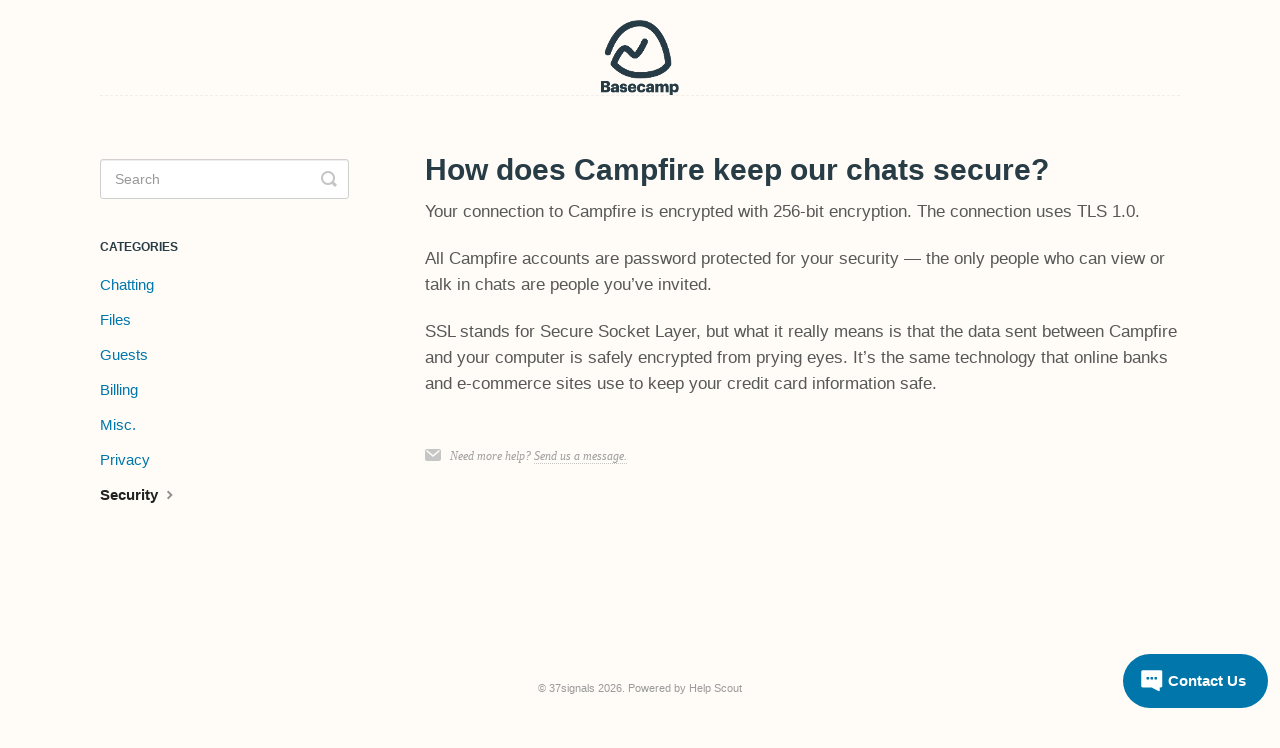

--- FILE ---
content_type: text/html; charset=utf-8
request_url: https://support.campfire-help.com/article/140-how-does-campfire-keep-our-chats-secure
body_size: 3389
content:


<!DOCTYPE html>
<html>
    
<head>
    <meta charset="utf-8"/>
    <title>How does Campfire keep our chats secure? - Campfire Help</title>
    <meta name="viewport" content="width=device-width, maximum-scale=1"/>
    <meta name="apple-mobile-web-app-capable" content="yes"/>
    <meta name="format-detection" content="telephone=no">
    <meta name="description" content="Your connection to Campfire is encrypted with 256-bit encryption. The connection uses TLS 1.0. All Campfire accounts are password protected for your security — "/>
    <meta name="author" content="37signals"/>
    <link rel="canonical" href="https://support.campfire-help.com/article/140-how-does-campfire-keep-our-chats-secure"/>
    
        
   
            <meta name="twitter:card" content="summary"/>
            <meta name="twitter:title" content="How does Campfire keep our chats secure?" />
            <meta name="twitter:description" content="Your connection to Campfire is encrypted with 256-bit encryption. The connection uses TLS 1.0. All Campfire accounts are password protected for your security — "/>


    

    
        <link rel="stylesheet" href="//d3eto7onm69fcz.cloudfront.net/assets/stylesheets/launch-1769154604168.css">
    
    <style>
        body { background: #fffcf7; }
        .navbar .navbar-inner { background: #2c323d; }
        .navbar .nav li a, 
        .navbar .icon-private-w  { color: #c0c0c0; }
        .navbar .brand, 
        .navbar .nav li a:hover, 
        .navbar .nav li a:focus, 
        .navbar .nav .active a, 
        .navbar .nav .active a:hover, 
        .navbar .nav .active a:focus  { color: #ffffff; }
        .navbar a:hover .icon-private-w, 
        .navbar a:focus .icon-private-w, 
        .navbar .active a .icon-private-w, 
        .navbar .active a:hover .icon-private-w, 
        .navbar .active a:focus .icon-private-w { color: #ffffff; }
        #serp-dd .result a:hover,
        #serp-dd .result > li.active,
        #fullArticle strong a,
        #fullArticle a strong,
        .collection a,
        .contentWrapper a,
        .most-pop-articles .popArticles a,
        .most-pop-articles .popArticles a:hover span,
        .category-list .category .article-count,
        .category-list .category:hover .article-count { color: #4381b5; }
        #fullArticle, 
        #fullArticle p, 
        #fullArticle ul, 
        #fullArticle ol, 
        #fullArticle li, 
        #fullArticle div, 
        #fullArticle blockquote, 
        #fullArticle dd, 
        #fullArticle table { color:#585858; }
    </style>
    
        <link rel="stylesheet" href="//helpscout-docs.37signals.com/campfire-docs-styles.css">
    
    <link rel="apple-touch-icon-precomposed" href="//d3eto7onm69fcz.cloudfront.net/assets/ico/touch-152.png">
    <link rel="shortcut icon" type="image/png" href="//d33v4339jhl8k0.cloudfront.net/docs/assets/59de6bbc2c7d3a40f0ed605f/images/5fdbe6f027288b7f895d6a9f/sheets-icon.png">
    <!--[if lt IE 9]>
    
        <script src="//d3eto7onm69fcz.cloudfront.net/assets/javascripts/html5shiv.min.js"></script>
    
    <![endif]-->
    
        <script type="application/ld+json">
        {"@context":"https://schema.org","@type":"WebSite","url":"https://support.campfire-help.com","potentialAction":{"@type":"SearchAction","target":"https://support.campfire-help.com/search?query={query}","query-input":"required name=query"}}
        </script>
    
        <script type="application/ld+json">
        {"@context":"https://schema.org","@type":"BreadcrumbList","itemListElement":[{"@type":"ListItem","position":1,"name":"Campfire Help","item":"https://support.campfire-help.com"},{"@type":"ListItem","position":2,"name":"Help Guides for Campfire","item":"https://support.campfire-help.com/collection/121-help-guides-for-campfire"},{"@type":"ListItem","position":3,"name":"How does Campfire keep our chats secure?","item":"https://support.campfire-help.com/article/140-how-does-campfire-keep-our-chats-secure"}]}
        </script>
    
    
</head>
    
    <body>
        
<header id="mainNav" class="navbar">
    <div class="navbar-inner">
        <div class="container-fluid">
            <a class="brand" href="/">
            
                
                    <img src="//d33v4339jhl8k0.cloudfront.net/docs/assets/59de6bbc2c7d3a40f0ed605f/images/5fdbe6f07129911ba1b2234b/logo-stacked-2.png" alt="Campfire Help" width="78" height="75">
                

            
            </a>
            
                <button type="button" class="btn btn-navbar" data-toggle="collapse" data-target=".nav-collapse">
                    <span class="sr-only">Toggle Navigation</span>
                    <span class="icon-bar"></span>
                    <span class="icon-bar"></span>
                    <span class="icon-bar"></span>
                </button>
            
            <div class="nav-collapse collapse">
                <nav role="navigation"><!-- added for accessibility -->
                <ul class="nav">
                    
                    
                    
                        <li id="contact"><a href="#" class="contactUs" onclick="window.Beacon('open')">Contact Us</a></li>
                        <li id="contactMobile"><a href="#" class="contactUs" onclick="window.Beacon('open')">Contact Us</a></li>
                    
                </ul>
                </nav>
            </div><!--/.nav-collapse -->
        </div><!--/container-->
    </div><!--/navbar-inner-->
</header>
        <section id="contentArea" class="container-fluid">
            <div class="row-fluid">
                <section id="main-content" class="span9">
                    <div class="contentWrapper">
                        
    
    <article id="fullArticle">
        <h1 class="title">How does Campfire keep our chats secure?</h1>
    
        <a href="javascript:window.print()" class="printArticle" title="Print this article" aria-label="Print this Article"><i class="icon-print"></i></a>
        <p>Your connection to Campfire is encrypted with 256-bit encryption. The connection uses&nbsp;TLS&nbsp;1.0.</p>
<p>All Campfire accounts are password protected for your security — the only people who can view or talk in chats are people you’ve invited.</p>
<p>SSL&nbsp;stands for Secure Socket Layer, but what it really means is that the data sent between Campfire and your computer is safely encrypted from prying eyes. It’s the same technology that online banks and e-commerce sites use to keep your credit card information safe.</p>
    </article>
    

    <section class="articleFoot">
    
        <i class="icon-contact"></i>
        <p class="help">Need more help?
            <a id="sbContact" href="#" class="contactUs" onclick="window.Beacon('open')">Send us a message. </a>
            <a id="sbContactMobile" href="#" class="contactUs" onclick="window.Beacon('open')">Send us a message. </a>
        </p>
    

    <time class="lu" datetime=2017-11-10 >Last updated on November 10, 2017</time>
    </section>

                    </div><!--/contentWrapper-->
                    
                </section><!--/content-->
                <aside id="sidebar" class="span3">
                 

<form action="/search" method="GET" id="searchBar" class="sm" autocomplete="off">
    
                    <input type="hidden" name="collectionId" value="5a05fdff0428633199245f98"/>
                    <input type="text" name="query" title="search-query" class="search-query" placeholder="Search" value="" aria-label="Search" />
                    <button type="submit">
                        <span class="sr-only">Toggle Search</span>
                        <i class="icon-search"></i>
                    </button>
                    <div id="serp-dd" style="display: none;" class="sb">
                        <ul class="result">
                        </ul>
                    </div>
                
</form>

                
                    <h3>Categories</h3>
                    <ul class="nav nav-list">
                    
                        
                            <li ><a href="/category/124-chatting">Chatting  <i class="icon-arrow"></i></a></li>
                        
                    
                        
                            <li ><a href="/category/127-files">Files  <i class="icon-arrow"></i></a></li>
                        
                    
                        
                            <li ><a href="/category/130-guests">Guests  <i class="icon-arrow"></i></a></li>
                        
                    
                        
                            <li ><a href="/category/125-billing">Billing  <i class="icon-arrow"></i></a></li>
                        
                    
                        
                            <li ><a href="/category/128-miscellaneous">Misc.  <i class="icon-arrow"></i></a></li>
                        
                    
                        
                            <li ><a href="/category/126-privacy">Privacy  <i class="icon-arrow"></i></a></li>
                        
                    
                        
                            <li  class="active" ><a href="/category/129-security">Security  <i class="icon-arrow"></i></a></li>
                        
                    
                    </ul>
                
                </aside><!--/span-->
            </div><!--/row-->
            <div id="noResults" style="display:none;">No results found</div>
            <footer>
                

<p>&copy;
    
        <a href="https://campfirenow.com">37signals</a>
    
    2026. <span>Powered by <a rel="nofollow noopener noreferrer" href="https://www.helpscout.com/docs-refer/?co=37signals&utm_source=docs&utm_medium=footerlink&utm_campaign=Docs+Branding" target="_blank">Help Scout</a></span>
    
        
    
</p>

            </footer>
        </section><!--/.fluid-container-->
        
            

<script id="beaconLoader" type="text/javascript">!function(e,t,n){function a(){var e=t.getElementsByTagName("script")[0],n=t.createElement("script");n.type="text/javascript",n.async=!0,n.src="https://beacon-v2.helpscout.net",e.parentNode.insertBefore(n,e)}if(e.Beacon=n=function(t,n,a){e.Beacon.readyQueue.push({method:t,options:n,data:a})},n.readyQueue=[],"complete"===t.readyState)return a();e.attachEvent?e.attachEvent("onload",a):e.addEventListener("load",a,!1)}(window,document,window.Beacon||function(){});</script>
<script type="text/javascript">window.Beacon('init', '7e7d8d6c-64e6-4722-9e43-2501678299ac')</script>

<script type="text/javascript">
    function hashChanged() {
        var hash = window.location.hash.substring(1); 
        if (hash === 'contact') {
            window.Beacon('open')
        }
    }

    if (window.location.hash) {
        hashChanged()
    }

    window.onhashchange = function () {
        hashChanged()
    }

    window.addEventListener('hashchange', hashChanged, false);

</script>

        
        
    <script src="//d3eto7onm69fcz.cloudfront.net/assets/javascripts/app4.min.js"></script>

<script>
// keep iOS links from opening safari
if(("standalone" in window.navigator) && window.navigator.standalone){
// If you want to prevent remote links in standalone web apps opening Mobile Safari, change 'remotes' to true
var noddy, remotes = false;
document.addEventListener('click', function(event) {
noddy = event.target;
while(noddy.nodeName !== "A" && noddy.nodeName !== "HTML") {
noddy = noddy.parentNode;
}

if('href' in noddy && noddy.href.indexOf('http') !== -1 && (noddy.href.indexOf(document.location.host) !== -1 || remotes)){
event.preventDefault();
document.location.href = noddy.href;
}

},false);
}
</script>
        
    </body>
</html>




--- FILE ---
content_type: text/css
request_url: https://helpscout-docs.37signals.com/campfire-docs-styles.css
body_size: 2276
content:
@font-face {
  font-family: 'Graphik';
  font-style: normal;
  font-weight: normal;
  src: asset-data-url('https://helpscout-docs.37signals.com/Graphik-Regular-Cy-Gr-Web.woff') format('woff');
}

@font-face {
  font-family: 'Graphik';
  font-style: normal;
  font-weight: bold;
  src: asset-data-url('https://helpscout-docs.37signals.com/Graphik-Semibold-Cy-Gr-Web.woff') format('woff');
}

@font-face {
  font-family: 'Graphik';
  font-style: italic;
  font-weight: normal;
  src: asset-data-url('https://helpscout-docs.37signals.com/Graphik-RegularItalic-Cy-Gr-Web.woff') format('woff');
}

@font-face {
  font-family: 'Graphik';
  font-style: italic;
  font-weight: bold;
  src: asset-data-url('https://helpscout-docs.37signals.com/Graphik-SemiboldItalic-Cy-Gr-Web.woff') format('woff');
}


/*
-------------------------------------------------------------------------------
body
-------------------------------------------------------------------------------
*/

body {
  font-family: 'Graphik', 'Helvetica Neue', helvetica, 'Apple Color Emoji', arial, sans-serif;

}

.container-fluid {
  max-width: 1080px;
  padding: 0 2em;
}

/*
-------------------------------------------------------------------------------
top nav
-------------------------------------------------------------------------------
*/

.navbar {
  max-width:  1080px;
  margin:  0 auto 2em auto;
  border-bottom:  1px dashed #f0edea;
}

.navbar .nav {
  position: static;
  margin: 0 auto;
  float: none;
  text-align: center;
}

.navbar .nav li a, .navbar .nav li.active a {
  padding:  0.75em 0.5em;
  color: #0176aa;
  font-size: 1rem;
  font-weight: bold;
}

.navbar .nav li a:hover, .navbar .nav li.active a:hover {
  color: #0176aa;
  text-decoration: underline;
}

.navbar .navbar-inner {
  background-color: transparent;
  box-shadow: none;
}

#mainNav .brand {
  padding: 1em 0 0 0;
  float: none;
  text-align: center;
  width: 235px;
  margin-left: auto;
  margin-right: auto;
}

#mainNav .brand span {
  background: url('https://helpscout-docs.37signals.com/campfire_icon.png') no-repeat 0 0;
  background-size: 100%;
  display: inline-block;
  height: 90px;
  width: 200px;
  text-indent: -9000px;
}

.navbar .nav .active .caret,
#docsSearch h1 {
  display: none;
}

footer p {
  margin-top: 4em;
  margin-bottom: 7em;
  text-align: center;
}

.navbar .btn-navbar {
  display: none;
}

.nav-collapse, .nav-collapse.collapse {
  height: auto;
  overflow: visible;
}

/*
-------------------------------------------------------------------------------
search
-------------------------------------------------------------------------------
*/

#serp-dd {
  z-index: 1000;
}

#docsSearch {
  padding: 2em 1em 1em 1em;
  background-color: transparent;
  border-color: transparent;
}

#searchBar .search-query {
  height: 3.1em;
  border-color: #d8c6a6;
}

#searchBar button {
  height: 56px;
  border: none;
  background-color: #0076aa;
}

#searchBar button:hover {
  background-color: #006b8c;
}

/*
-------------------------------------------------------------------------------
contact button
-------------------------------------------------------------------------------
*/

#contact, #contactMobile {
  position: fixed;
  bottom: 1em;
  right: 1em;
  z-index: 1000;
}

#contact a, #contactMobile a {
  border-radius: 5em;
  padding: 0.75em 1.5em 0.75em 3em;
  background: url('https://helpscout-docs.37signals.com/chat-bubble.svg') 1.25em center no-repeat;
  color: #fff;
  background-color: #0076aa;
  text-decoration: none;
  font-size: 1.25em;
  font-weight: bold;
}

#contact a:hover, #contactMobile a:hover {
  background-color: #006b8c;
}

/*
-------------------------------------------------------------------------------
category list
-------------------------------------------------------------------------------
*/

.collection-category h2 {
  text-align: center;
  font-weight: bold;
}

.category-list {
  text-align: center;
}

.category-list .category {
  box-sizing: border-box;
  border-radius: 0.2rem 0.6rem 0.6rem 0.2rem;
  box-shadow: 0 2px 20px rgba(0, 0, 0, 0.1);
  width: 20em;
  min-height: 22em;
  display: inline-block;
  margin: 1em;
  padding: 0;
  padding-top: 2em;
  vertical-align: top;
  position: relative;
  background-color: #d8c6a6;
  border: none;
  border-right: 4px solid #fff;
  text-decoration: none;
}

@media screen and (max-width: 600px) {
  .category-list .category {
    margin-left: auto;
    margin-right: auto;
    display: block;
  }
}

.category-list .category {
  border-right: 4px solid #fff;
}


.category-list .category:before {
  border-radius: 0.2rem 0.6rem 0.6rem 0.2rem;
  content: '';
  position: absolute;
  z-index: 100;
  top: 0;
  right: 0;
  bottom: 0;
  left: 0;
  background: linear-gradient(to right, rgba(0, 0, 0, 0.2) 0%, rgba(109, 109, 109, 0) 3%, rgba(255, 255, 255, 0.01) 7%, rgba(255, 255, 255, 0.05) 27%, rgba(182, 182, 182, 0) 48%, rgba(0, 0, 0, 0.1) 100%);
}

.category-list h3 {
  margin: 1em auto 0 auto;
  padding: 0.5em;
  display: block;
  position: relative;
  font-size: 2.25em;
  font-weight: bold;
  text-decoration: none;
  /*background-color: #283c46;
  background-color: rgba(0, 0, 0, .75);*/
  color: #ffffff !important;
  color: rgba(0, 0, 0, .75) !important;
  text-transform: uppercase;
}

.category-list .category p {
  color: #000;
  margin: 0;
  padding: 0 0.5em 0.75em 0.5em;
  font-size: 1.25em;
  /*background-color: #283c46;
  background-color: rgba(0, 0, 0, .75);*/
}

.category-list category p {
  color: #cab692;
}

.category-list .category .article-count {
  color: #283c46 !important;
  background-color: transparent !important;
  margin: 0;
  display: none;
}

/*
-------------------------------------------------------------------------------
custom categories
-------------------------------------------------------------------------------
*/

.category-list #category-124 {
  background-color: #9475bd;
}

.category-list #category-125 {
  background-color: #fac553;
}

.category-list #category-126 {
  background-color: #f69235;
}

.category-list #category-127 {
  background-color: #e54769;
  color: #a9d2f2;
}

.category-list #category-128 {
  background-color: #a8d2f5;
}

.category-list #category-129 {
  background-color: #97c34b;
}

.category-list #category-130 {
  background-color: #d8c6a6;
}


/*
-------------------------------------------------------------------------------
entry page
-------------------------------------------------------------------------------
*/

#fullArticle p, #fullArticle ul, #fullArticle ol, #fullArticle li, #fullArticle div, #fullArticle blockquote, #fullArticle dd, #fullArticle table {
  font-size: 1.05rem;
}

#fullArticle a {
  font-size: inherit !important;
}

#sidebar {
  margin-top: 3.25em;
}

#main-content {
  background: none;
  padding: 32px 0 0 48px
}

@media (max-width:768px) {
  #main-content {
    background: none;
    padding: 0
  }
}

.contentWrapper {
  padding: 0;
  box-shadow: none;
  background-color: transparent;
  border: none;
}

.contentWrapper h1 {
  font-weight: bold;
  color: #283c46;
}

#categoryHead .sort {
  display: none;
}

#sidebar .nav-list a {
  color: #0076aa;
  font-size: 1.25em;
}

#sidebar .nav-list a:hover {
  color: #0076aa;
  text-decoration: underline;
}

h1, h2, h3, h4, h5, h6 {
  color: #283c46 !important;
}

.articleFoot time.lu {
  display: none;
}

/*
-------------------------------------------------------------------------------
article list
-------------------------------------------------------------------------------
*/

.articleList {
  margin-top: 2em;
}

.articleList li {
  padding:  1em 0 0.5em 0;
  margin:  0.5em 0;
  border-top: 1px dashed #f0edea;
}

.articleList a {
  padding: 0;
  margin: 0;
  font-size: 1.125rem;
  font-weight: bold;
}

.icon-print {
  display: none !important;
}


--- FILE ---
content_type: image/svg+xml
request_url: https://helpscout-docs.37signals.com/chat-bubble.svg
body_size: 1054
content:
<?xml version="1.0" encoding="UTF-8"?>
<svg width="22px" height="22px" viewBox="0 0 22 22" version="1.1" xmlns="http://www.w3.org/2000/svg" xmlns:xlink="http://www.w3.org/1999/xlink">
    <!-- Generator: Sketch 42 (36781) - http://www.bohemiancoding.com/sketch -->
    <title></title>
    <desc>Created with Sketch.</desc>
    <defs></defs>
    <g id="Page-1" stroke="none" stroke-width="1" fill="none" fill-rule="evenodd">
        <g id="Help-entry" transform="translate(-859.000000, -43.000000)" fill="#FFFFFF">
            <g id="contact-us" transform="translate(836.000000, 28.000000)">
                <g id="Group-7" transform="translate(23.000000, 13.000000)">
                    <path d="M19.9791667,2.3125 C20.3346372,2.3125 20.6422513,2.45605325 20.9020182,2.74316406 C21.1617851,3.03027487 21.2916667,3.35156072 21.2916667,3.70703125 L21.2916667,18.1445312 C21.2916667,18.5000018 21.168621,18.7939442 20.922526,19.0263672 C20.6764311,19.2587902 20.3619811,19.375 19.9791667,19.375 L11.1608073,19.375 L4.10611978,23.0253906 C3.77799314,23.2167978 3.49772251,23.2646489 3.26529947,23.1689453 C3.03287643,23.0732417 2.91666666,22.847658 2.91666666,22.4921875 L2.91666666,19.375 L1.60416666,19.375 C1.24869613,19.375 0.941082018,19.2587902 0.681315094,19.0263672 C0.42154817,18.7939442 0.291666657,18.5000018 0.291666657,18.1445312 L0.291666657,3.70703125 C0.291666657,3.35156072 0.42154817,3.03027487 0.681315094,2.74316406 C0.941082018,2.45605325 1.24869613,2.3125 1.60416666,2.3125 L19.9791667,2.3125 Z M8.16666666,10.9257812 L8.16666666,9.61328125 C8.16666666,9.42187404 8.10514383,9.26464905 7.98209634,9.14160156 C7.85904885,9.01855407 7.70182386,8.95703125 7.51041666,8.95703125 L6.19791666,8.95703125 C6.03385334,8.95703125 5.88346422,9.01855407 5.74674478,9.14160156 C5.61002535,9.26464905 5.54166666,9.42187404 5.54166666,9.61328125 L5.54166666,10.9257812 C5.54166666,11.0898446 5.61002535,11.2402337 5.74674478,11.3769531 C5.88346422,11.5136726 6.03385334,11.5820312 6.19791666,11.5820312 L7.51041666,11.5820312 C7.70182386,11.5820312 7.85904885,11.5136726 7.98209634,11.3769531 C8.10514383,11.2402337 8.16666666,11.0898446 8.16666666,10.9257812 Z M12.1041667,10.9257812 L12.1041667,9.61328125 C12.1041667,9.42187404 12.0426438,9.26464905 11.9195963,9.14160156 C11.7965489,9.01855407 11.6393239,8.95703125 11.4479167,8.95703125 L10.1354167,8.95703125 C9.97135334,8.95703125 9.82096422,9.01855407 9.68424478,9.14160156 C9.54752535,9.26464905 9.47916666,9.42187404 9.47916666,9.61328125 L9.47916666,10.9257812 C9.47916666,11.0898446 9.54752535,11.2402337 9.68424478,11.3769531 C9.82096422,11.5136726 9.97135334,11.5820312 10.1354167,11.5820312 L11.4479167,11.5820312 C11.6393239,11.5820312 11.7965489,11.5136726 11.9195963,11.3769531 C12.0426438,11.2402337 12.1041667,11.0898446 12.1041667,10.9257812 Z M16.0416667,10.9257812 L16.0416667,9.61328125 C16.0416667,9.42187404 15.9801438,9.26464905 15.8570963,9.14160156 C15.7340489,9.01855407 15.5768239,8.95703125 15.3854167,8.95703125 L14.0729167,8.95703125 C13.9088533,8.95703125 13.7584642,9.01855407 13.6217448,9.14160156 C13.4850253,9.26464905 13.4166667,9.42187404 13.4166667,9.61328125 L13.4166667,10.9257812 C13.4166667,11.0898446 13.4850253,11.2402337 13.6217448,11.3769531 C13.7584642,11.5136726 13.9088533,11.5820312 14.0729167,11.5820312 L15.3854167,11.5820312 C15.5768239,11.5820312 15.7340489,11.5136726 15.8570963,11.3769531 C15.9801438,11.2402337 16.0416667,11.0898446 16.0416667,10.9257812 Z" id="" transform="translate(10.791667, 12.764649) scale(-1, 1) translate(-10.791667, -12.764649) "></path>
                </g>
            </g>
        </g>
    </g>
</svg>